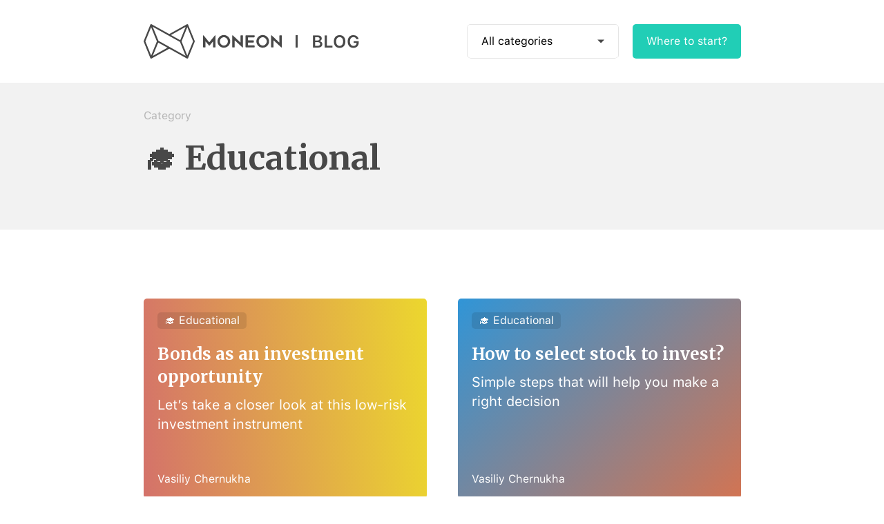

--- FILE ---
content_type: text/html; charset=utf-8
request_url: https://moneon.co/en/blog/category/educational
body_size: 3727
content:


<!DOCTYPE html>
<html>
<head>
    <meta charset="utf-8">
    <meta http-equiv="X-UA-Compatible" content="IE=edge">
    <title>Financial literacy with Moneon Blog 💼 Financial &amp; economics articles #1</title>
    <meta name="format-detection" content="telephone=no">
    <meta name="viewport" content="width=device-width, initial-scale=1, maximum-scale=1"/>
    <link rel="shortcut icon" href="https://dvv59294179ac.cloudfront.net/static/img/favicon.71b7bd7e5991.png" type="image/png">
    
        <script async src="https://www.googletagmanager.com/gtag/js?id=UA-108378756-1"></script>
        <script>
            window.dataLayer = window.dataLayer || [];

            function gtag() {
                dataLayer.push(arguments);
            }

            gtag('js', new Date());
            gtag('config', 'UA-108378756-1');
        </script>
    

    
        
            <meta name="description" content="Economy and finance are full of conceptions that can be helpful, but are really hard to understand. We&#39;ve decided to change it. We write only about things that relate to everyone. And when we do, it&#39;s clear for everyone. We also give helpful advices on how to use knowledges in real life. So let&#39;s study financial literacy together! 😉">
        
    
        
            <meta name="twitter:card" content="summary_large_image">
        
    
        
            <meta name="twitter:title" content="Financial literacy with Moneon Blog 💼 Financial &amp; economics articles #1">
        
    
        
            <meta name="twitter:description" content="Economy and finance are full of conceptions that can be helpful, but are really hard to understand. We&#39;ve decided to change it. We write only about things that relate to everyone. And when we do, it&#39;s clear for everyone. We also give helpful advices on how to use knowledges in real life. So let&#39;s study financial literacy together! 😉">
        
    
        
    
    
        
            <meta property="og:title" content="Financial literacy with Moneon Blog 💼 Financial &amp; economics articles #1">
        
    
        
            <meta property="og:description" content="Economy and finance are full of conceptions that can be helpful, but are really hard to understand. We&#39;ve decided to change it. We write only about things that relate to everyone. And when we do, it&#39;s clear for everyone. We also give helpful advices on how to use knowledges in real life. So let&#39;s study financial literacy together! 😉">
        
    
        
    
        
            <meta property="og:image:height" content="1200">
        
    
        
            <meta property="og:image:width" content="1200">
        
    
        
    
        
            <meta property="og:type" content="website">
        
    
        
            <meta property="og:locale" content="en">
        
    

    
    
        

<link rel="canonical" href="https://moneon.co/en/blog/category/educational">

    
        <link rel="alternate" href="https://moneon.co/en/blog/category/educational" hreflang="en"/>
    

    
        <link rel="alternate" href="https://moneon.co/ru/blog/category/obrazovatelnoe" hreflang="ru"/>
    


    

</head>

<body>



<header class="header">

    <div class="container">
        <a href="/en/blog/" class="header__logo"><img
                src="https://dvv59294179ac.cloudfront.net/static/blog/img/header-logo.48c8e77f69d3.svg" alt="Moneon blog">
            <span>Blog</span></a>

        <div class=" header__right">
            <nav class="header__nav">
                <ul>
                    <li><a href="#">All categories</a></li>
                    
                        <li><a href="/en/blog/category/how-to-use">📱 How to use</a></li>
                    
                        <li><a href="/en/blog/category/educational">🎓 Educational</a></li>
                    
                        <li><a href="/en/blog/category/authorial">🕶 Authorial</a></li>
                    
                        <li><a href="/en/blog/category/app-news">🍭 App News</a></li>
                    
                </ul>
            </nav><!-- header__nav -->

            
                <a href="/en/blog/manage-your-finances-like-a-boss" class="header__start">Where to start?</a>
            
        </div><!-- /header__right -->
    </div><!-- /container -->

</header><!-- /header -->


    <div class="page__panel page__panel--nophoto">
        <div class="container">

            <div class="page__label">Category</div>

            <div class="page__cols">
                <div class="page__meta">
                    <h1 class="page__name">🎓 Educational</h1>
                    
                </div><!-- /page__meta -->
            </div><!-- /page__cols -->

        </div><!-- /container -->
    </div><!-- /page__panel -->

    
        

<div class="blog">
    <div class="container">
        <div class="row blog__items">
            
                

                <div class="blog__item" onclick="location.href='/en/blog/bonds-as-an-investment-opportunity';"
     style="background-image: linear-gradient(265deg, #ecd72e, #d4726a);">
    <div class="blog__item-category">
        <a href="/en/blog/category/educational">🎓 Educational</a>
    </div>
    <div class="blog__item-title"><a href="/en/blog/bonds-as-an-investment-opportunity">Bonds as an investment opportunity</a></div>
    
        <div class="blog__item-desc">Let’s take a closer look at this low-risk investment instrument</div>
    
    <div class="blog__item-author">
        <a href="/en/blog/author/vasiliy-chernukha">Vasiliy Chernukha</a>
    </div>
</div><!-- /blog__item -->

            
                

                <div class="blog__item" onclick="location.href='/en/blog/how-to-select-a-stock-to-invest';"
     style="background-image: linear-gradient(135deg, #3095d7, #d27453);">
    <div class="blog__item-category">
        <a href="/en/blog/category/educational">🎓 Educational</a>
    </div>
    <div class="blog__item-title"><a href="/en/blog/how-to-select-a-stock-to-invest">How to select stock to invest?</a></div>
    
        <div class="blog__item-desc">Simple steps that will help you make a right decision</div>
    
    <div class="blog__item-author">
        <a href="/en/blog/author/vasiliy-chernukha">Vasiliy Chernukha</a>
    </div>
</div><!-- /blog__item -->

            
                
                    
                    </div>
                    


<div class="row">
    <div class="atm">
        
            <div class="atm__title">Control your finances</div>
        
        <div class="atm__links">
            <a href="https://app.appsflyer.com/id906363437?pid=blog&amp;c=category_educational_en"
               class="appstore" rel="nofollow noopener noreferrer"></a>
            <a href="https://app.appsflyer.com/hk.moneon?pid=blog&amp;c=category_educational_en" class="playstore" rel="nofollow noopener noreferrer"></a>
        </div>
    </div><!-- /atm -->
</div><!-- /row -->

                    <div class="row blog__items">
                

                <div class="blog__item" onclick="location.href='/en/blog/investment-tools-the-beginners-guide';"
     style="background-image: linear-gradient(120deg, #ffed9f, #f36e20);">
    <div class="blog__item-category">
        <a href="/en/blog/category/educational">🎓 Educational</a>
    </div>
    <div class="blog__item-title"><a href="/en/blog/investment-tools-the-beginners-guide">Popular investment tools for beginners</a></div>
    
        <div class="blog__item-desc">How not to get lost in the variety of investment tools</div>
    
    <div class="blog__item-author">
        <a href="/en/blog/author/vasiliy-chernukha">Vasiliy Chernukha</a>
    </div>
</div><!-- /blog__item -->

            
                

                <div class="blog__item" onclick="location.href='/en/blog/card-fraud-a-threat-to-your-credit-card-security';"
     style="background-image: linear-gradient(105deg, #665c84, #ff7657);">
    <div class="blog__item-category">
        <a href="/en/blog/category/educational">🎓 Educational</a>
    </div>
    <div class="blog__item-title"><a href="/en/blog/card-fraud-a-threat-to-your-credit-card-security">Carding: a threat to your credit &amp; debit card security</a></div>
    
        <div class="blog__item-desc">How to not lose your money using the credit card</div>
    
    <div class="blog__item-author">
        <a href="/en/blog/author/vasiliy-chernukha">Vasiliy Chernukha</a>
    </div>
</div><!-- /blog__item -->

            
                

                <div class="blog__item" onclick="location.href='/en/blog/liquidity-easier-and-more-important-than-you-think';"
     style="background-image: linear-gradient(225deg, #6d70c6, #96dae4);">
    <div class="blog__item-category">
        <a href="/en/blog/category/educational">🎓 Educational</a>
    </div>
    <div class="blog__item-title"><a href="/en/blog/liquidity-easier-and-more-important-than-you-think">Liquidity – meaning &amp; importance</a></div>
    
        <div class="blog__item-desc">We tell you about a phenomenon that should become a measure of all things for a financially sound person.</div>
    
    <div class="blog__item-author">
        <a href="/en/blog/author/vasiliy-chernukha">Vasiliy Chernukha</a>
    </div>
</div><!-- /blog__item -->

            
                

                <div class="blog__item" onclick="location.href='/en/blog/how-discounts-fool-us';"
     style="background-image: linear-gradient(120deg, #ec2d34, #a74c7e);">
    <div class="blog__item-category">
        <a href="/en/blog/category/educational">🎓 Educational</a>
    </div>
    <div class="blog__item-title"><a href="/en/blog/how-discounts-fool-us">How retailers fool us with discounts</a></div>
    
        <div class="blog__item-desc">All the dirty tricks, that retailers use, to make discounts feasible</div>
    
    <div class="blog__item-author">
        <a href="/en/blog/author/dan-kozlov">Dan Kozlov</a>
    </div>
</div><!-- /blog__item -->

            
                

                <div class="blog__item" onclick="location.href='/en/blog/what-is-money-backed-by-now';"
     style="background-image: linear-gradient(215deg, #FFD700, #8B0000);">
    <div class="blog__item-category">
        <a href="/en/blog/category/educational">🎓 Educational</a>
    </div>
    <div class="blog__item-title"><a href="/en/blog/what-is-money-backed-by-now">What are our money and cryptocurrency backed by?</a></div>
    
        <div class="blog__item-desc">Money — it&#39;s just a piece of paper... Or is it? Let’s study this complicated issue together.</div>
    
    <div class="blog__item-author">
        <a href="/en/blog/author/vasiliy-chernukha">Vasiliy Chernukha</a>
    </div>
</div><!-- /blog__item -->

            
                

                <div class="blog__item" onclick="location.href='/en/blog/shares-as-a-way-of-investing';"
     style="background-image: linear-gradient(275deg, #f08080, #ffdead);">
    <div class="blog__item-category">
        <a href="/en/blog/category/educational">🎓 Educational</a>
    </div>
    <div class="blog__item-title"><a href="/en/blog/shares-as-a-way-of-investing">Stock as an investment opportunity</a></div>
    
        <div class="blog__item-desc">How to become a co-owner of Apple and Microsoft and make money on it</div>
    
    <div class="blog__item-author">
        <a href="/en/blog/author/vasiliy-chernukha">Vasiliy Chernukha</a>
    </div>
</div><!-- /blog__item -->

            
                

                <div class="blog__item" onclick="location.href='/en/blog/investment-key-concepts-and-myths';"
     style="background-image: linear-gradient(120deg, #1f4287, #278ea5);">
    <div class="blog__item-category">
        <a href="/en/blog/category/educational">🎓 Educational</a>
    </div>
    <div class="blog__item-title"><a href="/en/blog/investment-key-concepts-and-myths">How to invest – investing for beginners</a></div>
    
        <div class="blog__item-desc">What to look at before investing your own money</div>
    
    <div class="blog__item-author">
        <a href="/en/blog/author/vasiliy-chernukha">Vasiliy Chernukha</a>
    </div>
</div><!-- /blog__item -->

            
                

                <div class="blog__item" onclick="location.href='/en/blog/the-main-things-about-the-monetary-policy';"
     style="background-image: linear-gradient(320deg, #35477d, #c06c84);">
    <div class="blog__item-category">
        <a href="/en/blog/category/educational">🎓 Educational</a>
    </div>
    <div class="blog__item-title"><a href="/en/blog/the-main-things-about-the-monetary-policy">Monetary policy – goals &amp; functions</a></div>
    
        <div class="blog__item-desc">Things that should know everyone not only professional economists</div>
    
    <div class="blog__item-author">
        <a href="/en/blog/author/vasiliy-chernukha">Vasiliy Chernukha</a>
    </div>
</div><!-- /blog__item -->

            

            
                <div class="blog__pagination">
                    
                    
                        <a href="?page=2"
                           class="blog__pagination-next"> Older Posts</a>
                    
                </div>
            
        </div>

    </div><!-- /container -->
</div><!-- /blog__content -->
    




<div class="footer">
    <div class="container">

        <div class="footer__copy">&copy; 2026 Moneon</div>

        <div class="footer__right">
            <div class="footer__links">
                
                    <a href="/en/blog/page/about-us">About Us</a>
                
                
                    <a href="/en/blog/rss">RSS</a>
                
            </div><!-- /footer__links -->

            <div class="footer__socials">
                <a href="https://vk.com/moneon_app" target="_blank" class="vk"><img
                        src="https://dvv59294179ac.cloudfront.net/static/blog/img/icon-footer-vk.d4895df01b50.svg" alt="VK Logo"></a>
                <a href="https://twitter.com/moneon_en" target="_blank" class="tw"><img
                        src="https://dvv59294179ac.cloudfront.net/static/blog/img/icon-footer-tw.11fd2f77f58c.svg" alt="Twitter logo"></a>
            </div><!-- /footer__right -->
        </div>

        
            <div class="footer__lang">
                <ul>
                    
                        <li><a href="/ru/blog/category/obrazovatelnoe"
                               class="lang-ru">
                            Русский</a>
                        </li>
                    
                        <li><a href="/en/blog/category/educational"
                               class="lang-en active">
                            English</a>
                        </li>
                    
                </ul>
            </div><!-- /footer__lang -->
        

    </div><!-- /container -->
</div><!-- /footer -->

<link href="https://fonts.googleapis.com/css?family=Merriweather:700&amp;subset=cyrillic" rel="stylesheet">
<link rel="stylesheet" href="https://dvv59294179ac.cloudfront.net/static/blog/css/main.min.49e3765a8858.css">
<script src="https://dvv59294179ac.cloudfront.net/static/blog/js/libs.min.b47a997793a2.js"></script>
<script src="https://dvv59294179ac.cloudfront.net/static/blog/js/all.31cbb452e406.js"></script>

</body>
</html>

--- FILE ---
content_type: text/css; charset="utf-8"
request_url: https://dvv59294179ac.cloudfront.net/static/blog/css/main.min.49e3765a8858.css
body_size: 3900
content:
a,abbr,acronym,address,applet,article,aside,audio,b,big,blockquote,body,canvas,caption,center,cite,code,dd,del,details,dfn,div,dl,dt,em,embed,fieldset,figcaption,figure,footer,form,h1,h2,h3,h4,h5,h6,header,hgroup,html,i,iframe,img,ins,kbd,label,legend,li,mark,menu,nav,object,ol,output,p,pre,q,ruby,s,samp,section,small,span,strike,strong,sub,summary,sup,table,tbody,td,tfoot,th,thead,time,tr,tt,u,ul,var,video{margin:0;padding:0;border:0;vertical-align:baseline}article,aside,details,figcaption,figure,footer,header,hgroup,menu,nav,section{display:block}body{line-height:1}ul{list-style:none}blockquote,q{quotes:none}blockquote:after,blockquote:before,q:after,q:before{content:'';content:none}table{border-collapse:collapse;border-spacing:0}::-moz-focus-inner{padding:0;border:none}:focus{outline:0}a{text-decoration:none}a:hover{text-decoration:none}button,input{-webkit-appearance:none}input,select,textarea{margin:0;outline:0}mark{background:0 0}.invisible{visibility:hidden}.clearfix:after,.clearfix:before{content:" ";display:table}.clearfix:after{clear:both}*{-webkit-box-sizing:border-box;box-sizing:border-box}html{-ms-text-size-adjust:100%;-webkit-text-size-adjust:100%;-webkit-tap-highlight-color:transparent;-webkit-focus-ring-color:rgba(255,255,255,0)}body{font-size:100%;-moz-osx-font-smoothing:grayscale;-webkit-font-smoothing:antialiased;line-height:1}button,input{line-height:normal}button,input[type=submit]{cursor:pointer;-webkit-appearance:none}input[type=email],input[type=password],input[type=tel],input[type=text],textarea{-webkit-border-radius:0;border-radius:0}body,html{min-height:100%}a{outline:0}@font-face{font-family:'SF Pro Text';src:url("../fonts/SF-Pro-Text-Regular.bb87e6c4d6ee.eot");src:url("../fonts/SF-Pro-Text-Regular.bb87e6c4d6ee.eot?#iefix") format("embedded-opentype"),url("../fonts/SF-Pro-Text-Regular.764d2163e59a.woff") format("woff"),url("../fonts/SF-Pro-Text-Regular.12d0f39c80f1.ttf") format("truetype"),url("../fonts/SF-Pro-Text-Regular.48147721094d.woff2") format("woff2");font-weight:400;font-style:normal}@font-face{font-family:'SF Pro Text';src:url("../fonts/SF-Pro-Text-Semibold.c817fa63bee9.eot");src:url("../fonts/SF-Pro-Text-Semibold.c817fa63bee9.eot?#iefix") format("embedded-opentype"),url("../fonts/SF-Pro-Text-Semibold.61e84bbded00.woff") format("woff"),url("../fonts/SF-Pro-Text-Semibold.8624d5f6257c.ttf") format("truetype"),url("../fonts/SF-Pro-Text-Semibold.a8504997b1fe.woff2") format("woff2");font-weight:600;font-style:normal}body{font-family:"SF Pro Text",Arial,sans-serif;font-weight:400;color:#000;background:#fff;font-size:16px}.container{max-width:895px;padding:0 15px;margin:0 auto}.atm{display:-webkit-box;display:-webkit-flex;display:-ms-flexbox;display:flex;-webkit-box-align:center;-webkit-align-items:center;-ms-flex-align:center;align-items:center;padding:0 20px;height:100px;-webkit-border-radius:5px;border-radius:5px;border:solid 1px rgba(0,0,0,.1);background:#21ceb6 url("../img/atm-bg-desktop.87b167079b80.png") no-repeat center top;width:100%!important;max-width:100%!important;margin-bottom:40px;-webkit-box-pack:justify;-webkit-justify-content:space-between;-ms-flex-pack:justify;justify-content:space-between}.atm__title{font-weight:600;font-size:26px;color:#000;padding:10px 20px;background:#fff;-webkit-box-shadow:0 14px 23px 0 rgba(0,0,0,.05),0 5px 9px 0 rgba(0,0,0,.05);box-shadow:0 14px 23px 0 rgba(0,0,0,.05),0 5px 9px 0 rgba(0,0,0,.05);-webkit-border-radius:5px;border-radius:5px;line-height:1.1}.atm__links{font-size:0;min-width:310px;margin-left:40px;display:-webkit-box;display:-webkit-flex;display:-ms-flexbox;display:flex}.atm__links>a:last-child{margin-left:auto}.atm__links .appstore,.atm__links .playstore{display:inline-block;vertical-align:middle;width:145px;height:50px;-webkit-border-radius:5px;border-radius:5px;background-color:#fff;-webkit-box-shadow:0 15px 25px 0 rgba(0,0,0,.05),0 5px 10px 0 rgba(0,0,0,.05);box-shadow:0 15px 25px 0 rgba(0,0,0,.05),0 5px 10px 0 rgba(0,0,0,.05);background-position:center;background-repeat:no-repeat;background-size:100% 100%}.atm__links .appstore{background-image:url("../img/icon-appstore.a2bd10fdfdc6.png")}.atm__links .playstore{background-image:url("../img/icon-playstore.30ea6eb98fd8.png")}.header .container{padding-top:35px;padding-bottom:35px;display:-webkit-box;display:-webkit-flex;display:-ms-flexbox;display:flex;-webkit-box-align:center;-webkit-align-items:center;-ms-flex-align:center;align-items:center;-webkit-box-pack:justify;-webkit-justify-content:space-between;-ms-flex-pack:justify;justify-content:space-between}.header__logo{display:block;font-size:0}.header__logo img,.header__logo span{display:inline-block;vertical-align:middle}.header__logo span{position:relative;font-size:25px;font-weight:700;color:#484848;text-transform:uppercase}.header__logo span:before{display:inline-block;vertical-align:middle;content:'';width:3px;height:18px;-webkit-border-radius:.5px;border-radius:.5px;background-color:#484848;margin:0 20px;position:relative;top:-2px}.header__right{font-size:0;display:-webkit-box;display:-webkit-flex;display:-ms-flexbox;display:flex}.header__nav{display:inline-block;vertical-align:middle;margin-right:20px;width:220px;height:50px;-webkit-border-radius:5px;border-radius:5px;position:relative;z-index:3;overflow:hidden}.header__nav.active{overflow:visible}.header__nav.active li:first-child:before{width:0;height:0;border-style:solid;border-width:0 5px 5px 5px;border-color:transparent transparent #484848 transparent}.header__nav ul{font-size:0;-webkit-border-radius:5px;border-radius:5px;border:solid 1px rgba(0,0,0,.1);position:absolute;left:0;top:0;width:100%;background:#fff;position:relative}.header__nav ul li{display:block;width:100%;-webkit-border-radius:5px;border-radius:5px}.header__nav ul li:first-child{position:relative}.header__nav ul li:first-child:before{width:0;height:0;border-style:solid;border-width:5px 5px 0 5px;border-color:#484848 transparent transparent transparent;content:'';position:absolute;right:20px;top:50%;-webkit-transform:translate(0,-50%);-ms-transform:translate(0,-50%);transform:translate(0,-50%)}.header__nav ul li:not(:last-child){border-bottom:1px solid rgba(0,0,0,.1)}.header__nav ul li a{font-size:16px;display:inline-block;width:100%;height:100%;color:#000;padding-left:20px;line-height:48px;-webkit-border-radius:5px;border-radius:5px}.header__start{display:inline-block;vertical-align:middle;line-height:50px;padding:0 20px;-webkit-border-radius:5px;border-radius:5px;background-color:#21ceb6;font-size:16px;color:#fff}.blog{padding:40px 0}.blog .row:not(:last-child){margin-bottom:40px}.blog__items{display:-webkit-box;display:-webkit-flex;display:-ms-flexbox;display:flex;-webkit-box-pack:justify;-webkit-justify-content:space-between;-ms-flex-pack:justify;justify-content:space-between;-webkit-flex-wrap:wrap;-ms-flex-wrap:wrap;flex-wrap:wrap}.blog .row{width:100%}.blog .row.blog__items{margin-bottom:0}.blog__item{-webkit-border-radius:5px;border-radius:5px;margin-bottom:40px;padding:20px;display:-webkit-box;display:-webkit-flex;display:-ms-flexbox;display:flex;-webkit-box-orient:vertical;-webkit-box-direction:normal;-webkit-flex-direction:column;-ms-flex-direction:column;flex-direction:column;cursor:pointer;-webkit-transition:.2s all ease-in-out;transition:.2s all ease-in-out;color:#fff}.blog__item:hover{-webkit-transform:translate(0,-10px);-ms-transform:translate(0,-10px);transform:translate(0,-10px)}.blog__item-category{font-size:0;margin-bottom:20px}.blog__item-category a{display:inline-block;line-height:24px;-webkit-border-radius:5px;border-radius:5px;background-color:rgba(0,0,0,.1);padding:0 10px;font-size:16px;color:#fff}.blog__item-title{margin-bottom:10px;font-size:24px;font-weight:700;font-family:Merriweather,serif;line-height:1.38}.blog__item-title a{color:#fff}.blog__item-desc{font-size:20px;line-height:1.4}.blog__item-author{margin-top:auto;font-size:16px}.blog__item-author a{color:#fff}.blog__pagination{margin-top:20px;display:-webkit-box;display:-webkit-flex;display:-ms-flexbox;display:flex;-webkit-box-align:center;-webkit-align-items:center;-ms-flex-align:center;align-items:center;width:100%}.blog__pagination a{position:relative;font-size:16px;line-height:16px;color:#000}.blog__pagination-prev{padding-left:40px}.blog__pagination-prev:before{content:'';position:absolute;left:0;top:0;width:16px;height:16px;background:url("../img/icon-pagination-prev.8d7a1dc0ad38.svg") no-repeat center;background-size:cover}.blog__pagination-next{margin-left:auto;padding-right:40px}.blog__pagination-next:before{content:'';position:absolute;right:0;top:0;width:16px;height:16px;background:url("../img/icon-pagination-next.963c5446b00b.svg") no-repeat center;background-size:cover}.blog__items>.blog__item{width:410px;min-height:290px}.page{padding-bottom:60px}.page--post .container{max-width:735px}.page--post .page__desc,.page--post .page__name{color:#fff}.page--post .page__desc{margin-bottom:0}.page__panel{background:#f2f2f2;padding:40px 0;margin-bottom:60px}.page__panel .box{display:inline-block;vertical-align:middle;margin-right:20px}.page__panel--nophoto{padding-bottom:60px}.page__panel--nophoto .page__meta{max-width:640px}.page__label{margin-bottom:20px;color:#b5b5b5}.page__links{margin-bottom:40px}.page__links a:not(:last-child),.page__links span:not(:last-child){margin-right:20px}.page__links a,.page__links span{color:#fff}.page__links-category{display:inline-block;line-height:24px;-webkit-border-radius:5px;border-radius:5px;background-color:rgba(0,0,0,.1);padding:0 10px;font-size:16px;color:#fff}.page__cols{display:-webkit-box;display:-webkit-flex;display:-ms-flexbox;display:flex;-webkit-box-pack:justify;-webkit-justify-content:space-between;-ms-flex-pack:justify;justify-content:space-between}.page__name{font-size:48px;line-height:1.4;color:#484848;font-family:Merriweather,serif;font-weight:700;margin-bottom:10px}.page__desc{font-size:20px;line-height:1.4;color:#484848}.page__socials{margin-top:45px;font-size:0}.page__socials a{display:inline-block;vertical-align:middle}.page__socials a:not(:last-child){margin-right:20px}.page__socials a.vk img{width:20px}.page__socials a.fb img{width:11px}.page__socials a.tw img{width:18px}.page__photo{width:100%;max-width:120px;height:120px;-webkit-border-radius:50%;border-radius:50%;background-position:center;background-size:cover;background-repeat:no-repeat;margin-left:90px}.page-content--halfwidth .container{padding-right:175px}.page-content{color:#484848}.page-content p{font-size:20px;line-height:1.5}.page-content p:not(:last-child){margin-bottom:20px}.page-content .blog__item{color:#fff;margin-top:40px}.page-content .blog__item-author{margin-top:15px}.page-content .blog__item a{color:#fff}.page-content .blog__item:not(:last-child){margin-bottom:40px}.page-content h2{font-family:Merriweather,serif;font-weight:700;line-height:1.5;font-size:32px;margin-top:40px;margin-bottom:20px}.page-content h3{font-family:Merriweather,serif;font-weight:700;font-size:20px;margin-top:40px;margin-bottom:20px}.page-content a{color:#21ceb6}.page-content ol{padding-left:70px;margin-top:40px;margin-bottom:40px;font-size:20px;line-height:1.5}.page-content ol li:not(:last-child){margin-bottom:20px}.page-content ul{padding-left:70px;margin-top:40px;margin-bottom:40px;font-size:20px;line-height:1.5}.page-content ul li{list-style:disc}.page-content ul li:not(:last-child){margin-bottom:20px}.page-content img{display:block;-webkit-border-radius:5px;border-radius:5px;max-width:100%;margin-left:auto;margin-right:auto;margin-top:40px;margin-bottom:10px}.page-content p.imageCaption{font-size:20px;margin-bottom:40px;color:#b5b5b5}.page-content blockquote{display:block;margin-top:60px;margin-bottom:60px;font-family:Merriweather,serif;font-weight:700;font-size:32px;line-height:1.5;max-width:545px;margin-left:auto;margin-right:auto;position:relative}.page-content blockquote:before{content:'';position:absolute;top:19px;left:-51px;width:21px;height:19px;background:url("../img/icon-quote.30f4fda13dab.svg") no-repeat center;background-size:cover}.page-content blockquote:after{content:'';position:absolute;top:19px;right:-46px;width:21px;height:19px;background:url("../img/icon-quote.30f4fda13dab.svg") no-repeat center;background-size:cover;-webkit-transform:rotate(-180deg);-ms-transform:rotate(-180deg);transform:rotate(-180deg)}.page-content .more-title{margin-bottom:40px;font-size:24px;font-weight:600}.about-author{-webkit-border-radius:5px;border-radius:5px;background-color:#f2f2f2;padding:20px 80px 20px 20px;margin-top:60px;margin-bottom:60px}.about-author__label{margin-bottom:10px}.about-author__name{font-family:Merriweather,serif;font-size:24px;line-height:1.38;margin-bottom:10px;color:#484848}.about-author__desc{font-size:20px;line-height:1.4}.footer{border-top:1px solid rgba(0,0,0,.1)}.footer .container{height:80px;display:-webkit-box;display:-webkit-flex;display:-ms-flexbox;display:flex;-webkit-box-pack:start;-webkit-justify-content:flex-start;-ms-flex-pack:start;justify-content:flex-start;-webkit-box-align:center;-webkit-align-items:center;-ms-flex-align:center;align-items:center}.footer__copy{font-size:16px;margin-right:30px}.footer__right{font-size:0}.footer__links,.footer__socials{display:inline-block;vertical-align:middle;font-size:0}.footer__links a{font-size:16px;color:#000}.footer__links a:not(:last-child){margin-right:10px}.footer__socials{margin-left:30px}.footer__socials a{display:inline-block;vertical-align:middle}.footer__socials a:not(:last-child){margin-right:20px}.footer__lang{margin-left:auto;width:217px;height:50px;-webkit-border-radius:5px;border-radius:5px;background-color:#fff;position:relative;overflow:hidden}.footer__lang.active{overflow:visible}.footer__lang.active ul li:last-child:before{border-width:0 5px 5px 5px;border-color:transparent transparent #484848 transparent}.footer__lang ul{font-size:0;-webkit-border-radius:5px;border-radius:5px;border:solid 1px rgba(0,0,0,.1);left:0;bottom:0;width:100%;background:#fff;position:absolute;z-index:2}.footer__lang ul li:last-child:before{width:0;height:0;border-style:solid;border-width:5px 5px 0 5px;border-color:#484848 transparent transparent transparent;content:'';position:absolute;right:20px;top:50%;-webkit-transform:translate(0,-50%);-ms-transform:translate(0,-50%);transform:translate(0,-50%)}.footer__lang ul li{display:block;width:100%;position:relative;background:#fff}.footer__lang ul li a{font-size:16px;display:inline-block;width:100%;height:100%;color:#000;line-height:48px;-webkit-border-radius:5px;border-radius:5px;padding-left:70px;background-repeat:no-repeat;background-position:left 20px center;background-size:30px 20px}.footer__lang ul li a.lang-en{background-image:url("../img/flag-en.65204de52bee.png")}.footer__lang ul li a.lang-de{background-image:url("../img/flag-de.b68c45c0c8e9.png")}.footer__lang ul li a.lang-fr{background-image:url("../img/flag-fr.58e4b49a3f12.png")}.footer__lang ul li a.lang-ru{background-image:url("../img/flag-ru.1dc5179747b9.png")}.footer__lang ul li a.lang-it{background-image:url("../img/flag-it.192d85a31f65.png")}.footer__lang ul li a.lang-pt{background-image:url("../img/flag-pt.c29779985fab.png")}.footer__lang ul li a.lang-es{background-image:url("../img/flag-es.a4329b0c6221.png")}.footer__lang ul li a.lang-zh{background-image:url("../img/flag-zh.79e5339d2879.png")}.footer__lang ul li:not(:last-child){border-bottom:1px solid rgba(0,0,0,.1)}@media all and (max-width:900px){.container,.page--post .container{max-width:640px;padding:0 20px}.header .container{-webkit-box-orient:vertical;-webkit-box-direction:normal;-webkit-flex-direction:column;-ms-flex-direction:column;flex-direction:column}.header__logo{margin-bottom:30px}.header__right{-webkit-box-orient:vertical;-webkit-box-direction:reverse;-webkit-flex-direction:column-reverse;-ms-flex-direction:column-reverse;flex-direction:column-reverse;width:100%}.header__nav{margin-right:0;margin-top:20px;width:100%}.header__start{text-align:center}.atm{margin-bottom:20px}.atm__links{min-width:0;margin-left:0}.blog{padding-top:0}.blog__item{margin-bottom:0}.blog__item:not(:last-child){margin-bottom:20px}.blog__items .blog__item{width:100%;min-height:0}.blog__item{padding:15px}.blog__item-author{margin-top:15px}.blog__item-category{margin-bottom:10px}.blog__item-category a{font-size:14px}.blog__item-title{font-size:18px;margin-bottom:10px}.blog__item-desc{font-size:16px;line-height:1.29}.blog__item-author{font-size:14px}.blog .row:not(:last-child){margin-bottom:20px}.blog__pagination{margin-top:40px}.atm{-webkit-box-orient:vertical;-webkit-box-direction:normal;-webkit-flex-direction:column;-ms-flex-direction:column;flex-direction:column;padding:20px;height:auto;background-image:url("../img/atm-bg-mobile.5c568757198d.png");background-size:100% auto}.atm__title{font-size:18px;margin-bottom:20px}.atm__links{display:-webkit-box;display:-webkit-flex;display:-ms-flexbox;display:flex;-webkit-box-orient:vertical;-webkit-box-direction:normal;-webkit-flex-direction:column;-ms-flex-direction:column;flex-direction:column}.atm__links .appstore,.atm__links .playstore{width:180px;height:62px}.atm__links a:not(:last-child){margin-right:0;margin-bottom:20px}.footer{padding:30px 0}.footer .container{height:auto;-webkit-box-orient:vertical;-webkit-box-direction:reverse;-webkit-flex-direction:column-reverse;-ms-flex-direction:column-reverse;flex-direction:column-reverse}.footer__right{display:-webkit-box;display:-webkit-flex;display:-ms-flexbox;display:flex;-webkit-box-orient:vertical;-webkit-box-direction:reverse;-webkit-flex-direction:column-reverse;-ms-flex-direction:column-reverse;flex-direction:column-reverse;text-align:center}.footer__socials{margin-left:0;margin-bottom:30px}.footer__socials a:not(:last-child){margin-right:45px}.footer__socials a.vk img{width:20px;height:auto}.footer__socials a.fb img{width:12px;height:auto}.footer__socials a.tw img{width:19px;height:auto}.footer__lang{margin:0 auto 30px auto}.footer__links{margin-bottom:30px}.footer__links a{display:block}.footer__links a:not(:last-child){margin-right:0;margin-bottom:10px}.page{padding-bottom:40px}.page__panel{margin-bottom:20px;padding:15px 0 20px 0}.page__photo{display:none}.page__label{font-size:14px;margin-bottom:10px}.page__name{font-size:22px;margin-bottom:10px}.page__desc{font-size:16px;line-height:1.5;margin-bottom:22px}.page__socials{margin-top:20px}.page-content--halfwidth .container{padding-right:20px}.page-content p.imageCaption{font-size:16px}.page__links{margin-bottom:10px;display:-webkit-box;display:-webkit-flex;display:-ms-flexbox;display:flex;-webkit-flex-wrap:wrap;-ms-flex-wrap:wrap;flex-wrap:wrap;font-size:14px}.page__links .box{-webkit-flex-basis:100%;-ms-flex-preferred-size:100%;flex-basis:100%;-webkit-box-ordinal-group:5;-webkit-order:4;-ms-flex-order:4;order:4}.page__links-category{margin-top:18px;font-size:14px}.page-content p{font-size:16px;line-height:24px}.page-content p:not(:last-child){margin-bottom:20px}.page-content h2{font-size:22px;margin-top:20px;margin-bottom:20px}.page-content h3{font-size:16px;margin-bottom:20px;margin-top:20px}.page-content blockquote{padding:20px 40px;background-color:rgba(0,0,0,.05);max-width:-webkit-calc(100% + 40px);max-width:calc(100% + 40px);margin-left:-20px;margin-right:-20px;font-size:16px;margin-top:20px;margin-bottom:20px}.page-content blockquote:before{left:10px;width:15px;height:13px;top:23px}.page-content blockquote:after{right:10px;width:15px;height:13px;top:23px}.page-content ol,.page-content ul{font-size:16px;padding-left:20px}.page-content ol li:not(:last-child),.page-content ul li:not(:last-child){margin-bottom:16px}.page-content .more-title{font-size:18px;margin-bottom:20px}.about-author{margin-top:40px;margin-bottom:40px;padding:15px}.about-author__label{font-size:14px;margin-bottom:10px}.about-author__name{font-size:22px;margin-bottom:10px}.about-author__desc{font-size:16px}}@media all and (max-width:400px){.header__logo img{width:170px}.header__logo span{font-size:18px}.header__logo span:before{margin:0 10px;height:14px}}

--- FILE ---
content_type: image/svg+xml
request_url: https://dvv59294179ac.cloudfront.net/static/blog/img/header-logo.48c8e77f69d3.svg
body_size: 1625
content:
<svg width="200" height="50" viewBox="0 0 200 50" xmlns="http://www.w3.org/2000/svg"><title>logo</title><path d="M60.871 3.852L39.49 15.805l13.49 7.502 7.891-19.455zm-47.719-.07l8.31 20.37 39.41 21.972-8.245-20.303L13.152 3.782zm.004 42.336L34.53 34.17l-13.421-7.436-7.952 19.384zM2.481 24.94c2.806 6.884 5.592 13.777 8.396 20.663l8.265-20.617-8.316-20.619L2.48 24.941zm60.7 20.664c2.805-6.885 5.59-13.779 8.397-20.665L63.232 4.367l-8.354 20.62 8.303 20.618zM.106 24.453L9.705.78a1.238 1.238 0 0 1 1.701-.649l.019.01L37.08 14.405 62.467.274c.757-.394 1.585-.242 1.925.598 3.186 7.86 6.375 15.718 9.56 23.579.136.3.141.652.015.949l-9.556 23.695c-.307.855-1.205 1.125-1.96.665L37.08 35.64 11.49 49.835c-.634.342-1.454.15-1.766-.554L.094 25.408a1.19 1.19 0 0 1 .012-.955zm103.846-7.893v16.542c0 .21-.073.387-.218.532a.696.696 0 0 1-.508.218h-1.912a.726.726 0 0 1-.533-.218.723.723 0 0 1-.218-.532v-7.449c0-.21-.044-.335-.133-.374-.089-.04-.197.028-.327.205l-4.599 5.49a.585.585 0 0 1-.472.242.584.584 0 0 1-.472-.243l-4.575-5.49c-.13-.16-.242-.225-.339-.193-.097.032-.145.154-.145.363v7.45a.72.72 0 0 1-.218.53.726.726 0 0 1-.532.219h-1.888a.727.727 0 0 1-.533-.218.722.722 0 0 1-.217-.532V16.56c0-.21.096-.331.29-.363a.483.483 0 0 1 .484.193l7.65 9.432c.128.145.29.218.483.218a.621.621 0 0 0 .484-.218l7.673-9.432a.482.482 0 0 1 .484-.193c.194.032.29.153.29.363zm12.176 17.63a8.847 8.847 0 0 1-3.558-.725 9.356 9.356 0 0 1-2.917-1.971 9.343 9.343 0 0 1-1.973-2.915 8.876 8.876 0 0 1-.727-3.579 8.9 8.9 0 0 1 .727-3.567 9.299 9.299 0 0 1 1.973-2.926 9.341 9.341 0 0 1 2.917-1.971 8.824 8.824 0 0 1 3.558-.727c1.274 0 2.47.243 3.581.727a9.353 9.353 0 0 1 2.918 1.97 9.309 9.309 0 0 1 1.972 2.927 8.9 8.9 0 0 1 .727 3.567 8.876 8.876 0 0 1-.727 3.58 9.353 9.353 0 0 1-1.972 2.914 9.367 9.367 0 0 1-2.918 1.971 8.9 8.9 0 0 1-3.581.725zm.012-15.212c-.808 0-1.558.165-2.26.496a6.19 6.19 0 0 0-1.836 1.318 6.213 6.213 0 0 0-1.241 1.922 5.857 5.857 0 0 0-.46 2.286c0 .807.152 1.572.46 2.298a6.403 6.403 0 0 0 1.241 1.922 6.09 6.09 0 0 0 1.836 1.33 5.207 5.207 0 0 0 2.26.496c.806 0 1.556-.164 2.258-.495a6.085 6.085 0 0 0 1.837-1.33 6.419 6.419 0 0 0 1.242-1.923 5.854 5.854 0 0 0 .46-2.298c0-.79-.154-1.552-.46-2.286a6.228 6.228 0 0 0-1.242-1.922 6.184 6.184 0 0 0-1.837-1.318 5.223 5.223 0 0 0-2.258-.496zm15.576 5.103v9.021c0 .21-.073.386-.218.532a.724.724 0 0 1-.532.218h-1.913a.7.7 0 0 1-.509-.218.727.727 0 0 1-.216-.532V16.56c0-.21.099-.335.302-.375a.574.574 0 0 1 .52.133l10.626 10.036c.162.145.295.194.4.145.105-.048.157-.177.157-.386v-9.19c0-.21.072-.387.217-.532a.728.728 0 0 1 .534-.218h1.887c.21 0 .387.073.533.218a.723.723 0 0 1 .218.532V33.44c0 .21-.101.335-.302.375a.637.637 0 0 1-.546-.133l-10.602-9.868c-.16-.129-.294-.17-.398-.12-.106.047-.158.177-.158.386zm19.267-4.184v2.926c0 .21.073.388.22.533a.722.722 0 0 0 .531.217h7.068c.21 0 .387.073.533.218a.724.724 0 0 1 .218.532v1.571c0 .21-.073.387-.218.533a.726.726 0 0 1-.533.218h-7.068a.724.724 0 0 0-.531.217.72.72 0 0 0-.22.532v2.66c0 .21.073.388.22.533a.722.722 0 0 0 .531.218h8.157c.21 0 .387.072.533.217a.723.723 0 0 1 .218.532v1.548c0 .21-.073.386-.218.531a.724.724 0 0 1-.533.219h-11.546a.725.725 0 0 1-.533-.219.722.722 0 0 1-.217-.531V16.898c0-.21.072-.387.217-.532a.728.728 0 0 1 .533-.218h11.546c.21 0 .387.073.533.218a.723.723 0 0 1 .218.532v1.5a.725.725 0 0 1-.218.532.726.726 0 0 1-.533.218h-8.157a.721.721 0 0 0-.531.217.72.72 0 0 0-.22.532zm21.422 14.293a8.847 8.847 0 0 1-3.558-.725 9.352 9.352 0 0 1-2.916-1.971 9.381 9.381 0 0 1-1.974-2.915 8.875 8.875 0 0 1-.725-3.579 8.9 8.9 0 0 1 .725-3.567 9.337 9.337 0 0 1 1.974-2.926 9.338 9.338 0 0 1 2.916-1.971 8.824 8.824 0 0 1 3.558-.727c1.276 0 2.47.243 3.583.727a9.366 9.366 0 0 1 2.917 1.97 9.309 9.309 0 0 1 1.973 2.927 8.9 8.9 0 0 1 .726 3.567 8.864 8.864 0 0 1-.726 3.58 9.353 9.353 0 0 1-1.973 2.914 9.38 9.38 0 0 1-2.917 1.971 8.907 8.907 0 0 1-3.583.725zm.013-15.212c-.808 0-1.558.165-2.26.496-.698.33-1.31.77-1.835 1.318a6.213 6.213 0 0 0-1.242 1.922 5.858 5.858 0 0 0-.46 2.286c0 .807.152 1.572.46 2.298a6.403 6.403 0 0 0 1.242 1.922c.524.557 1.137 1 1.835 1.33a5.207 5.207 0 0 0 2.26.496 5.22 5.22 0 0 0 2.259-.495 6.064 6.064 0 0 0 1.836-1.33 6.407 6.407 0 0 0 1.243-1.923 5.854 5.854 0 0 0 .459-2.298c0-.79-.153-1.552-.46-2.286a6.217 6.217 0 0 0-1.242-1.922 6.163 6.163 0 0 0-1.836-1.318 5.221 5.221 0 0 0-2.259-.496zm15.577 5.103v9.021c0 .21-.073.386-.218.532a.726.726 0 0 1-.534.218h-1.911a.701.701 0 0 1-.51-.218.725.725 0 0 1-.217-.532V16.56c0-.21.101-.335.303-.375a.574.574 0 0 1 .52.133l10.626 10.036c.162.145.295.194.4.145.104-.048.157-.177.157-.386v-9.19a.72.72 0 0 1 .218-.532.726.726 0 0 1 .533-.218h1.887c.21 0 .389.073.534.218a.723.723 0 0 1 .217.532V33.44c0 .21-.1.335-.302.375a.635.635 0 0 1-.545-.133l-10.602-9.868c-.161-.129-.294-.17-.4-.12-.105.047-.156.177-.156.386z" fill="#484848" fill-rule="evenodd"/></svg>

--- FILE ---
content_type: image/svg+xml
request_url: https://dvv59294179ac.cloudfront.net/static/blog/img/icon-pagination-next.963c5446b00b.svg
body_size: 28
content:
<svg width="16" height="16" viewBox="0 0 16 16" xmlns="http://www.w3.org/2000/svg"><title>Shape</title><path d="M8 0L6.59 1.41 12.17 7H0v2h12.17l-5.58 5.59L8 16l8-8z" fill="#484848"/></svg>

--- FILE ---
content_type: image/svg+xml
request_url: https://dvv59294179ac.cloudfront.net/static/blog/img/icon-footer-vk.d4895df01b50.svg
body_size: 1084
content:
<svg width="15" height="9" viewBox="0 0 15 9" xmlns="http://www.w3.org/2000/svg"><title>ic_vk</title><g fill="none" fill-rule="evenodd"><path d="M15 10.25c0 1-.75 1.75-1.75 1.75H1.75C.75 12 0 11.25 0 10.25v-11.5C0-2.25.75-3 1.75-3h11.375C14.25-3 15-2.25 15-1.25v11.5z"/><path d="M14.92 7.729a1.027 1.027 0 0 0-.05-.098c-.26-.468-.758-1.044-1.492-1.726l-.016-.015-.007-.008-.008-.008h-.008a9.014 9.014 0 0 1-.633-.64c-.161-.209-.197-.42-.11-.633.063-.162.298-.502.704-1.023.213-.276.382-.497.507-.664C14.708 1.717 15.1.951 14.98.618L14.932.54c-.03-.047-.112-.09-.242-.129a1.23 1.23 0 0 0-.5-.02l-2.249.016a.292.292 0 0 0-.156.004l-.102.024-.039.02-.03.023a.347.347 0 0 0-.087.082.536.536 0 0 0-.078.136c-.245.63-.523 1.216-.835 1.758-.193.322-.37.602-.532.84a4.04 4.04 0 0 1-.406.522 2.898 2.898 0 0 1-.296.27c-.089.068-.157.096-.203.086a5.723 5.723 0 0 1-.133-.032.52.52 0 0 1-.176-.19.857.857 0 0 1-.09-.306 3.358 3.358 0 0 1-.023-.69c.005-.162.008-.271.008-.329 0-.198.004-.412.011-.644l.02-.55c.005-.136.008-.28.008-.43 0-.151-.01-.27-.028-.356a1.216 1.216 0 0 0-.081-.25.42.42 0 0 0-.16-.187.902.902 0 0 0-.262-.105A5.197 5.197 0 0 0 7.216 0c-.968-.01-1.59.052-1.866.188-.11.057-.208.135-.297.234-.094.114-.107.177-.04.187.313.047.535.159.665.336l.047.094c.036.067.073.187.109.36.036.17.06.36.07.57.026.38.026.705 0 .975-.026.271-.05.482-.074.633a1.267 1.267 0 0 1-.2.539.134.134 0 0 1-.038.039.585.585 0 0 1-.211.039c-.073 0-.161-.037-.266-.11a1.874 1.874 0 0 1-.324-.3 4.02 4.02 0 0 1-.378-.535c-.141-.23-.287-.5-.438-.812L3.85 2.21a19.482 19.482 0 0 1-.32-.636 12.272 12.272 0 0 1-.36-.809.515.515 0 0 0-.187-.25L2.944.493A.829.829 0 0 0 2.64.376L.5.39C.282.391.134.441.056.54L.023.587A.253.253 0 0 0 0 .712c0 .057.016.127.047.21.312.735.652 1.443 1.019 2.125.367.682.686 1.231.957 1.647.27.417.546.81.828 1.18.28.37.467.606.558.71.091.105.163.183.215.235l.195.187c.125.125.308.275.55.45.243.174.51.346.805.515.294.169.637.307 1.027.414.39.106.77.15 1.14.129h.898c.183-.016.32-.073.414-.172l.031-.04a.524.524 0 0 0 .059-.144.793.793 0 0 0 .027-.214 2.573 2.573 0 0 1 .051-.606 1.57 1.57 0 0 1 .133-.406.998.998 0 0 1 .3-.343.51.51 0 0 1 .063-.028c.125-.041.272-.001.441.121.17.123.328.274.477.453.148.18.327.382.535.606.208.224.39.39.546.5l.157.093c.104.063.24.12.406.172a.875.875 0 0 0 .437.04l2-.032c.197 0 .351-.033.46-.098.11-.065.174-.137.195-.214a.605.605 0 0 0 .004-.266.98.98 0 0 0-.055-.207z" fill="#484848" fill-rule="nonzero"/></g></svg>

--- FILE ---
content_type: application/javascript; charset="utf-8"
request_url: https://dvv59294179ac.cloudfront.net/static/blog/js/all.31cbb452e406.js
body_size: 207
content:
$(document).ready(function() {

	$('.header__nav a').on('click', function(e){
		e.preventDefault();
		if ( $(this).attr('href') !== '#' ) {
			location.href = $(this).attr('href');
		}
		else {
			$('.header__nav').toggleClass('active');
		}
	});

	$('.footer__lang li:last-child a').on('click', function(e){
		e.preventDefault();
		$(this).parents('.footer__lang').toggleClass('active');
	});

});

document.addEventListener('scroll',function(e) {
    var newPos = (window.scrollY*-1)/10;
    var newPosPos = $('.atm').offset().top - $(window).scrollTop();
    console.log(newPosPos);
    $('.atm').css('background-position', "center top "+(newPosPos/-10)+"px");
});

--- FILE ---
content_type: image/svg+xml
request_url: https://dvv59294179ac.cloudfront.net/static/blog/img/icon-footer-tw.11fd2f77f58c.svg
body_size: 356
content:
<svg width="14" height="12" viewBox="0 0 14 12" xmlns="http://www.w3.org/2000/svg"><title>ic_twitter</title><g fill="none" fill-rule="evenodd"><path d="M14 11.25c0 1-.75 1.75-1.75 1.75H.75c-1 0-1.75-.75-1.75-1.75V-.25C-1-1.25-.25-2 .75-2h11.375C13.25-2 14-1.25 14-.25v11.5z"/><path d="M14 1.423c-.525.247-1.05.433-1.633.495.583-.372 1.05-.99 1.283-1.67-.583.37-1.167.618-1.808.742a2.755 2.755 0 0 0-2.1-.99C8.167 0 6.883 1.36 6.883 3.03c0 .248 0 .496.059.681-2.45-.123-4.55-1.36-5.95-3.216A2.92 2.92 0 0 0 .583 2.04c0 1.052.525 1.98 1.284 2.536-.467 0-.934-.123-1.284-.37v.061c0 1.485.992 2.722 2.275 2.97-.233.061-.466.123-.758.123-.175 0-.35 0-.525-.062.35 1.237 1.4 2.103 2.683 2.103C3.267 10.205 2.042 10.7.7 10.7c-.233 0-.467 0-.7-.062A7.831 7.831 0 0 0 4.375 12c5.308 0 8.167-4.64 8.167-8.66v-.37c.583-.434 1.05-.99 1.458-1.547z" fill="#484848"/></g></svg>